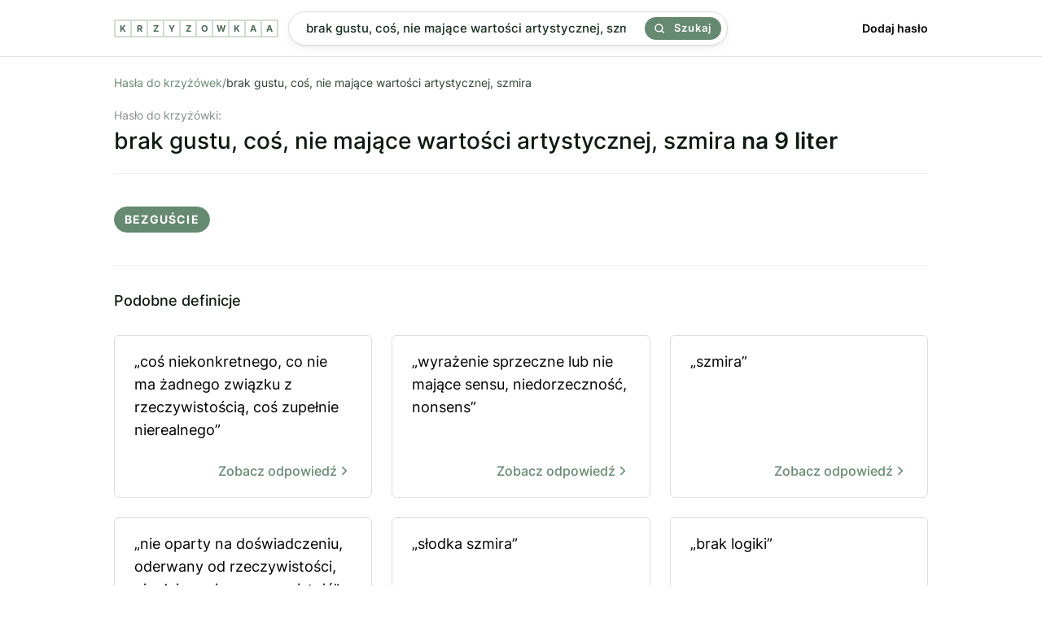

--- FILE ---
content_type: text/html; charset=utf-8
request_url: https://krzyzowkaa.pl/krzyzowka/brak-gustu-cos-nie-majace-wartosci-artystycznej-szmira
body_size: 3140
content:
<!DOCTYPE html>
<html lang="pl">
<head>
  <meta charset="utf-8" />
  <link rel="preconnect" href="https://krzyzowkaa.pl" />
  <link rel="dns-prefetch" href="https://krzyzowkaa.pl" />
  <link rel="dns-prefetch" href="https://pagead2.googlesyndication.com" />

  
  <meta http-equiv="Content-Security-Policy" content="frame-src * 'unsafe-inline' 'unsafe-eval'; script-src * 'unsafe-inline' 'unsafe-eval'; worker-src * 'unsafe-inline' 'unsafe-eval'" />
  <link rel="preload" href="/build/inter-v11-latin-ext_latin-regular.6f3854c2.woff2" as="font" type="font/woff2" crossorigin="anonymous" />
  <link rel="preload" href="/build/inter-v11-latin-ext_latin-500.6d45b85c.woff2 " as="font" type="font/woff2" crossorigin="anonymous" />
  <link rel="preload" href="/build/main.css?v=6278089a" as="style" crossorigin="anonymous" />
  <link rel="stylesheet" href="/build/main.css?v=6278089a" crossorigin="anonymous" />
  <meta name="viewport" content="width=device-width, initial-scale=1, maximum-scale=5" />
  
  <link rel="apple-touch-icon" sizes="180x180" href="/apple-touch-icon.png">
  <link rel="icon" type="image/png" sizes="32x32" href="/favicon-32x32.png">
  <link rel="icon" type="image/png" sizes="16x16" href="/favicon-16x16.png">
  <link rel="manifest" href="/site.webmanifest">
  <link rel="mask-icon" href="/safari-pinned-tab.svg" color="#668971">
  <meta name="msapplication-TileColor" content="#00a300">
  <meta name="theme-color" content="#668971">
  
  <title>Brak gustu, coś, nie mające wartości artystycznej, szmira - 1 hasło do krzyżówki. Sprawdź odpowiedź.</title>
  <meta name="og:title" property="og:title" content="Brak gustu, coś, nie mające wartości artystycznej, szmira - 1 hasło do krzyżówki. Sprawdź odpowiedź." />
  <meta name="twitter:title" property="twitter:title" content="Brak gustu, coś, nie mające wartości artystycznej, szmira - 1 hasło do krzyżówki. Sprawdź odpowiedź." />
  <meta name="description" content="Znaleźliśmy 1 odpowiedź dla definicji &quot;Brak gustu, coś, nie mające wartości artystycznej, szmira&quot;. Sprawdź, czy pasuje ona do Twojej krzyżówki." />
  <meta name="og:description" property="og:description" content="Znaleźliśmy 1 odpowiedź dla definicji &quot;Brak gustu, coś, nie mające wartości artystycznej, szmira&quot;. Sprawdź, czy pasuje ona do Twojej krzyżówki." />
  <meta name="twitter:description" content="Znaleźliśmy 1 odpowiedź dla definicji &quot;Brak gustu, coś, nie mające wartości artystycznej, szmira&quot;. Sprawdź, czy pasuje ona do Twojej krzyżówki." />
  <meta property="og:image" content="https://krzyzowkaa.pl/krzyzowkaa-cover.jpg" /> 
  <meta name="twitter:image" content="https://krzyzowkaa.pl/krzyzowkaa-cover.jpg" />
  <meta name="twitter:card" content="summary_large_image" />
  <meta name="og:type" property="og:type" content="website" />
  <meta property="og:url" content="https://krzyzowkaa.pl/krzyzowka/brak-gustu-cos-nie-majace-wartosci-artystycznej-szmira" />
  <link rel="canonical" href="https://krzyzowkaa.pl/krzyzowka/brak-gustu-cos-nie-majace-wartosci-artystycznej-szmira" />
  
  

  
  <script type="application/ld+json">{ "@context": "https://schema.org", "@type": "Organization", "name": "krzyzowkaa.pl", "url": "https://krzyzowkaa.pl", "logo": "https://krzyzowkaa.pl/android-chrome-512x512.png?v=6278089a"}</script>
  

  
</head>
<body>
  
  <header class="_header">
    <div class="header" style="height:69px">
      <a class="logo" href="/" title="krzyzowkaa">
          <span class="letter">K</span>
          <span class="letter">R</span>
          <span class="letter">Z</span>
          <span class="letter">Y</span>
          <span class="letter">Z</span>
          <span class="letter">O</span>
          <span class="letter">W</span>
          <span class="letter">K</span>
          <span class="letter">A</span>
          <span class="letter">A</span>
  
      </a>
      <div class="header-search">
      <form class="search" method="POST" action="/szukaj">
      
      <input
        name="search"
        id="search"
        placeholder="Wpisz defincję lub hasło np. kuzyn karpia"
        value="brak gustu, coś, nie mające wartości artystycznej, szmira"
        class="search-input"
      />
      
      <button class="search-button">
        <svg width="24" height="24" viewBox="0 0 24 24" fill="none" xmlns="http://www.w3.org/2000/svg"><path d="M17 17L22 22M19.5 10.75C19.5 15.5825 15.5825 19.5 10.75 19.5C5.91751 19.5 2 15.5825 2 10.75C2 5.91751 5.91751 2 10.75 2C15.5825 2 19.5 5.91751 19.5 10.75Z" stroke="currentColor" stroke-width="3" stroke-linecap="round" stroke-linejoin="round"></path></svg>
        Szukaj
      </button>
      
      </form>    </div>
      <nav class="nav">
        <a href="/dodaj">
          Dodaj hasło
        </a>
      </nav>
  
  </div>
  </header>  <main class="container">
    
    <section>
<nav>
    <ul class="breadcrumbs">
        <li>
            <a href="/">Hasła do krzyżówek</a>
        </li>
        <span>/</span>
        <li>
            brak gustu, coś, nie mające wartości artystycznej, szmira
        </li>
        <script type="application/ld+json">{ "@context": "https://schema.org", "@type": "BreadcrumbList", "itemListElement": [ { "@type": "ListItem", "position": 1, "name": "Hasła do krzyżówek", "item": "https://krzyzowkaa.pl/" }, { "@type": "ListItem", "position": 2, "name": "brak gustu, coś, nie mające wartości artystycznej, szmira", "item": "https://krzyzowkaa.pl/krzyzowka/brak-gustu-cos-nie-majace-wartosci-artystycznej-szmira" } ] }</script>
    </ul>
</nav>


<h1 class="query">
  <span>Hasło do krzyżówki:</span>
  brak gustu, coś, nie mające wartości artystycznej, szmira
    <b>na 9 liter</b>
</h1>





        <div class="terms-group">

            <ul class="terms">
                    <li>bezguście</li>
            </ul>
        </div>





</section>



<section>
    <div>
        <h3 class="h2">Podobne definicje</h3>
        <ul class="defs">
                <li class="def">
                    <a href="/krzyzowka/cos-niekonkretnego-co-nie-ma-zadnego-zwiazku-z-rzeczywistoscia-cos-zupelnie-nierealnego"  title="coś niekonkretnego, co nie ma żadnego związku z rzeczywistością, coś zupełnie nierealnego">
                        „coś niekonkretnego, co nie ma żadnego związku z rzeczywistością, coś zupełnie nierealnego”

                        <b>
                           Zobacz odpowiedź
                                <svg xmlns="http://www.w3.org/2000/svg" width="18" height="18" viewBox="0 0 24 24" fill="none" stroke="currentColor" stroke-width="2" stroke-linecap="round" stroke-linejoin="round" class="feather feather-chevron-right"><polyline points="9 18 15 12 9 6"></polyline></svg>
                        </b>
                    </a>
                </li>
                <li class="def">
                    <a href="/krzyzowka/wyrazenie-sprzeczne-lub-nie-majace-sensu-niedorzecznosc-nonsens"  title="wyrażenie sprzeczne lub nie mające sensu, niedorzeczność, nonsens">
                        „wyrażenie sprzeczne lub nie mające sensu, niedorzeczność, nonsens”

                        <b>
                           Zobacz odpowiedź
                                <svg xmlns="http://www.w3.org/2000/svg" width="18" height="18" viewBox="0 0 24 24" fill="none" stroke="currentColor" stroke-width="2" stroke-linecap="round" stroke-linejoin="round" class="feather feather-chevron-right"><polyline points="9 18 15 12 9 6"></polyline></svg>
                        </b>
                    </a>
                </li>
                <li class="def">
                    <a href="/krzyzowka/szmira"  title="szmira">
                        „szmira”

                        <b>
                           Zobacz odpowiedź
                                <svg xmlns="http://www.w3.org/2000/svg" width="18" height="18" viewBox="0 0 24 24" fill="none" stroke="currentColor" stroke-width="2" stroke-linecap="round" stroke-linejoin="round" class="feather feather-chevron-right"><polyline points="9 18 15 12 9 6"></polyline></svg>
                        </b>
                    </a>
                </li>
                <li class="def">
                    <a href="/krzyzowka/nie-oparty-na-doswiadczeniu-oderwany-od-rzeczywistosci-nie-dajacy-sie-urzeczywistnic"  title="nie oparty na doświadczeniu, oderwany od rzeczywistości, nie dający się urzeczywistnić">
                        „nie oparty na doświadczeniu, oderwany od rzeczywistości, nie dający się urzeczywistnić”

                        <b>
                           Zobacz odpowiedź
                                <svg xmlns="http://www.w3.org/2000/svg" width="18" height="18" viewBox="0 0 24 24" fill="none" stroke="currentColor" stroke-width="2" stroke-linecap="round" stroke-linejoin="round" class="feather feather-chevron-right"><polyline points="9 18 15 12 9 6"></polyline></svg>
                        </b>
                    </a>
                </li>
                <li class="def">
                    <a href="/krzyzowka/slodka-szmira"  title="słodka szmira">
                        „słodka szmira”

                        <b>
                           Zobacz odpowiedź
                                <svg xmlns="http://www.w3.org/2000/svg" width="18" height="18" viewBox="0 0 24 24" fill="none" stroke="currentColor" stroke-width="2" stroke-linecap="round" stroke-linejoin="round" class="feather feather-chevron-right"><polyline points="9 18 15 12 9 6"></polyline></svg>
                        </b>
                    </a>
                </li>
                <li class="def">
                    <a href="/krzyzowka/brak-logiki"  title="brak logiki">
                        „brak logiki”

                        <b>
                           Zobacz odpowiedź
                                <svg xmlns="http://www.w3.org/2000/svg" width="18" height="18" viewBox="0 0 24 24" fill="none" stroke="currentColor" stroke-width="2" stroke-linecap="round" stroke-linejoin="round" class="feather feather-chevron-right"><polyline points="9 18 15 12 9 6"></polyline></svg>
                        </b>
                    </a>
                </li>
                <li class="def">
                    <a href="/krzyzowka/bezguscie-szmira"  title="bezguście, szmira">
                        „bezguście, szmira”

                        <b>
                           Zobacz odpowiedź
                                <svg xmlns="http://www.w3.org/2000/svg" width="18" height="18" viewBox="0 0 24 24" fill="none" stroke="currentColor" stroke-width="2" stroke-linecap="round" stroke-linejoin="round" class="feather feather-chevron-right"><polyline points="9 18 15 12 9 6"></polyline></svg>
                        </b>
                    </a>
                </li>
                <li class="def">
                    <a href="/krzyzowka/bubel-szmira"  title="bubel, szmira">
                        „bubel, szmira”

                        <b>
                           Zobacz odpowiedź
                                <svg xmlns="http://www.w3.org/2000/svg" width="18" height="18" viewBox="0 0 24 24" fill="none" stroke="currentColor" stroke-width="2" stroke-linecap="round" stroke-linejoin="round" class="feather feather-chevron-right"><polyline points="9 18 15 12 9 6"></polyline></svg>
                        </b>
                    </a>
                </li>
                <li class="def">
                    <a href="/krzyzowka/brak-ruchu"  title="brak ruchu">
                        „brak ruchu”

                        <b>
                           Zobacz odpowiedź
                                <svg xmlns="http://www.w3.org/2000/svg" width="18" height="18" viewBox="0 0 24 24" fill="none" stroke="currentColor" stroke-width="2" stroke-linecap="round" stroke-linejoin="round" class="feather feather-chevron-right"><polyline points="9 18 15 12 9 6"></polyline></svg>
                        </b>
                    </a>
                </li>
                <li class="def">
                    <a href="/krzyzowka/cos-analogicznego"  title="coś analogicznego">
                        „coś analogicznego”

                        <b>
                           Zobacz odpowiedź
                                <svg xmlns="http://www.w3.org/2000/svg" width="18" height="18" viewBox="0 0 24 24" fill="none" stroke="currentColor" stroke-width="2" stroke-linecap="round" stroke-linejoin="round" class="feather feather-chevron-right"><polyline points="9 18 15 12 9 6"></polyline></svg>
                        </b>
                    </a>
                </li>
                <li class="def">
                    <a href="/krzyzowka/szmira-chala"  title="szmira, chała">
                        „szmira, chała”

                        <b>
                           Zobacz odpowiedź
                                <svg xmlns="http://www.w3.org/2000/svg" width="18" height="18" viewBox="0 0 24 24" fill="none" stroke="currentColor" stroke-width="2" stroke-linecap="round" stroke-linejoin="round" class="feather feather-chevron-right"><polyline points="9 18 15 12 9 6"></polyline></svg>
                        </b>
                    </a>
                </li>
                <li class="def">
                    <a href="/krzyzowka/chala-szmira-kicz"  title="chała, szmira, kicz">
                        „chała, szmira, kicz”

                        <b>
                           Zobacz odpowiedź
                                <svg xmlns="http://www.w3.org/2000/svg" width="18" height="18" viewBox="0 0 24 24" fill="none" stroke="currentColor" stroke-width="2" stroke-linecap="round" stroke-linejoin="round" class="feather feather-chevron-right"><polyline points="9 18 15 12 9 6"></polyline></svg>
                        </b>
                    </a>
                </li>
                <li class="def">
                    <a href="/krzyzowka/szmira-marny-utwor"  title="szmira, marny utwór">
                        „szmira, marny utwór”

                        <b>
                           Zobacz odpowiedź
                                <svg xmlns="http://www.w3.org/2000/svg" width="18" height="18" viewBox="0 0 24 24" fill="none" stroke="currentColor" stroke-width="2" stroke-linecap="round" stroke-linejoin="round" class="feather feather-chevron-right"><polyline points="9 18 15 12 9 6"></polyline></svg>
                        </b>
                    </a>
                </li>
                <li class="def">
                    <a href="/krzyzowka/brak-poczucia-rzeczywistosci"  title="brak poczucia rzeczywistości">
                        „brak poczucia rzeczywistości”

                        <b>
                           Zobacz odpowiedź
                                <svg xmlns="http://www.w3.org/2000/svg" width="18" height="18" viewBox="0 0 24 24" fill="none" stroke="currentColor" stroke-width="2" stroke-linecap="round" stroke-linejoin="round" class="feather feather-chevron-right"><polyline points="9 18 15 12 9 6"></polyline></svg>
                        </b>
                    </a>
                </li>
                <li class="def">
                    <a href="/krzyzowka/brak-strata-uszczerbek"  title="brak, strata, uszczerbek">
                        „brak, strata, uszczerbek”

                        <b>
                           Zobacz odpowiedź
                                <svg xmlns="http://www.w3.org/2000/svg" width="18" height="18" viewBox="0 0 24 24" fill="none" stroke="currentColor" stroke-width="2" stroke-linecap="round" stroke-linejoin="round" class="feather feather-chevron-right"><polyline points="9 18 15 12 9 6"></polyline></svg>
                        </b>
                    </a>
                </li>
                <li class="def">
                    <a href="/krzyzowka/tandeta-chala-szmira"  title="tandeta, chała, szmira">
                        „tandeta, chała, szmira”

                        <b>
                           Zobacz odpowiedź
                                <svg xmlns="http://www.w3.org/2000/svg" width="18" height="18" viewBox="0 0 24 24" fill="none" stroke="currentColor" stroke-width="2" stroke-linecap="round" stroke-linejoin="round" class="feather feather-chevron-right"><polyline points="9 18 15 12 9 6"></polyline></svg>
                        </b>
                    </a>
                </li>
                <li class="def">
                    <a href="/krzyzowka/lichy-utwor-szmira"  title="lichy utwór, szmira">
                        „lichy utwór, szmira”

                        <b>
                           Zobacz odpowiedź
                                <svg xmlns="http://www.w3.org/2000/svg" width="18" height="18" viewBox="0 0 24 24" fill="none" stroke="currentColor" stroke-width="2" stroke-linecap="round" stroke-linejoin="round" class="feather feather-chevron-right"><polyline points="9 18 15 12 9 6"></polyline></svg>
                        </b>
                    </a>
                </li>
                <li class="def">
                    <a href="/krzyzowka/wzmianka-cos-sugerujaca"  title="wzmianka coś sugerująca">
                        „wzmianka coś sugerująca”

                        <b>
                           Zobacz odpowiedź
                                <svg xmlns="http://www.w3.org/2000/svg" width="18" height="18" viewBox="0 0 24 24" fill="none" stroke="currentColor" stroke-width="2" stroke-linecap="round" stroke-linejoin="round" class="feather feather-chevron-right"><polyline points="9 18 15 12 9 6"></polyline></svg>
                        </b>
                    </a>
                </li>
                <li class="def">
                    <a href="/krzyzowka/wzmianka-nie-wprost"  title="wzmianka nie wprost">
                        „wzmianka nie wprost”

                        <b>
                           Zobacz odpowiedź
                                <svg xmlns="http://www.w3.org/2000/svg" width="18" height="18" viewBox="0 0 24 24" fill="none" stroke="currentColor" stroke-width="2" stroke-linecap="round" stroke-linejoin="round" class="feather feather-chevron-right"><polyline points="9 18 15 12 9 6"></polyline></svg>
                        </b>
                    </a>
                </li>
                <li class="def">
                    <a href="/krzyzowka/szmira-kicz-knot"  title="szmira, kicz, knot">
                        „szmira, kicz, knot”

                        <b>
                           Zobacz odpowiedź
                                <svg xmlns="http://www.w3.org/2000/svg" width="18" height="18" viewBox="0 0 24 24" fill="none" stroke="currentColor" stroke-width="2" stroke-linecap="round" stroke-linejoin="round" class="feather feather-chevron-right"><polyline points="9 18 15 12 9 6"></polyline></svg>
                        </b>
                    </a>
                </li>
        </ul>

    </div>
</section>


<section>
    <div>
        <h3 class="h2">Zobacz więcej definicji</h3>
        <ul class="defs">
                <li class="def">
                    <a href="/krzyzowka/bubel-szmira"  title="">
                            „bubel, szmira”
                    
                      <b>
                           Zobacz odpowiedź
                                <svg xmlns="http://www.w3.org/2000/svg" width="18" height="18" viewBox="0 0 24 24" fill="none" stroke="currentColor" stroke-width="2" stroke-linecap="round" stroke-linejoin="round" class="feather feather-chevron-right"><polyline points="9 18 15 12 9 6"></polyline></svg>
                        </b>
                    
                    </a>
                </li>
        </ul>

    </div>
</section>

    <nav class="letters-nav"> 
      <a class="letter-link" href="/mapa-witryny/a">
        <span>a</span>
      </a>
      <a class="letter-link" href="/mapa-witryny/b">
        <span>b</span>
      </a>
      <a class="letter-link" href="/mapa-witryny/c">
        <span>c</span>
      </a>
      <a class="letter-link" href="/mapa-witryny/d">
        <span>d</span>
      </a>
      <a class="letter-link" href="/mapa-witryny/e">
        <span>e</span>
      </a>
      <a class="letter-link" href="/mapa-witryny/f">
        <span>f</span>
      </a>
      <a class="letter-link" href="/mapa-witryny/g">
        <span>g</span>
      </a>
      <a class="letter-link" href="/mapa-witryny/h">
        <span>h</span>
      </a>
      <a class="letter-link" href="/mapa-witryny/i">
        <span>i</span>
      </a>
      <a class="letter-link" href="/mapa-witryny/j">
        <span>j</span>
      </a>
      <a class="letter-link" href="/mapa-witryny/k">
        <span>k</span>
      </a>
      <a class="letter-link" href="/mapa-witryny/l">
        <span>l</span>
      </a>
      <a class="letter-link" href="/mapa-witryny/m">
        <span>m</span>
      </a>
      <a class="letter-link" href="/mapa-witryny/n">
        <span>n</span>
      </a>
      <a class="letter-link" href="/mapa-witryny/o">
        <span>o</span>
      </a>
      <a class="letter-link" href="/mapa-witryny/p">
        <span>p</span>
      </a>
      <a class="letter-link" href="/mapa-witryny/q">
        <span>q</span>
      </a>
      <a class="letter-link" href="/mapa-witryny/r">
        <span>r</span>
      </a>
      <a class="letter-link" href="/mapa-witryny/s">
        <span>s</span>
      </a>
      <a class="letter-link" href="/mapa-witryny/t">
        <span>t</span>
      </a>
      <a class="letter-link" href="/mapa-witryny/u">
        <span>u</span>
      </a>
      <a class="letter-link" href="/mapa-witryny/v">
        <span>v</span>
      </a>
      <a class="letter-link" href="/mapa-witryny/w">
        <span>w</span>
      </a>
      <a class="letter-link" href="/mapa-witryny/x">
        <span>x</span>
      </a>
      <a class="letter-link" href="/mapa-witryny/y">
        <span>y</span>
      </a>
      <a class="letter-link" href="/mapa-witryny/z">
        <span>z</span>
      </a>
    </nav>
  </main>
  
  <footer class="footer">
    <ul>
     <li>
        <a href="/">Krzyzowkaa.pl</a>
      </li>
      <li>
        <a href="/dodaj">Dodaj hasło</a>
      </li>
      <li>
        <a href="/regulamin">Regulamin</a>
      </li>
      <li>
        <a href="/polityka-prywatnosci">Polityka Prywatności</a>
      </li>
      <li>
        <a href="https://t.me/s/krzyzowka">Telegram</a>
      </li>
        <li>
        <a href="https://memsekcja.pl">MemSekcja</a>
      </li>
      <li>
        <a href="https://ireceivesms.com">iReceiveSMS.com</a>
      </li>
    </ul>
  </footer>
  <a href="https://webrockets.co" title="Webrockets - Software House and Marketing Agency" target="_blank" rel="noopener noreferrer" style="background: #fff; width: 100%; height: 36px; display: flex; align-items: center; justify-content: center;">
    <img src="https://webrockets.co/webrockets-dark.svg" alt="Webrockets - Software House and Marketing Agency" width="88" height="12" loading="lazy" />
  </a></body>
</html>

--- FILE ---
content_type: text/css; charset=UTF-8
request_url: https://krzyzowkaa.pl/build/main.css?v=6278089a
body_size: 2302
content:
@font-face{font-family:Inter;font-style:normal;font-weight:400;src:url(inter-v11-latin-ext_latin-regular.1c667bff.eot);src:local(""),url(inter-v11-latin-ext_latin-regular.1c667bff.eot?#iefix) format("embedded-opentype"),url(inter-v11-latin-ext_latin-regular.6f3854c2.woff2) format("woff2"),url(inter-v11-latin-ext_latin-regular.a85b2606.woff) format("woff"),url(inter-v11-latin-ext_latin-regular.2df8c76b.ttf) format("truetype"),url(inter-v11-latin-ext_latin-regular.3ab6746f.svg#Inter) format("svg");font-display:swap}@font-face{font-family:Inter;font-style:normal;font-weight:500;src:url(inter-v11-latin-ext_latin-500.ae043539.eot);src:local(""),url(inter-v11-latin-ext_latin-500.ae043539.eot?#iefix) format("embedded-opentype"),url(inter-v11-latin-ext_latin-500.6d45b85c.woff2) format("woff2"),url(inter-v11-latin-ext_latin-500.3dff9e1a.woff) format("woff"),url(inter-v11-latin-ext_latin-500.18089537.ttf) format("truetype"),url(inter-v11-latin-ext_latin-500.8a3192dc.svg#Inter) format("svg");font-display:swap}@font-face{font-family:Inter;font-style:normal;font-weight:600;src:url(inter-v11-latin-ext_latin-600.24a31896.eot);src:local(""),url(inter-v11-latin-ext_latin-600.24a31896.eot?#iefix) format("embedded-opentype"),url(inter-v11-latin-ext_latin-600.6ef0a7d5.woff2) format("woff2"),url(inter-v11-latin-ext_latin-600.092d8cf8.woff) format("woff"),url(inter-v11-latin-ext_latin-600.a26189ad.ttf) format("truetype"),url(inter-v11-latin-ext_latin-600.8238f4ca.svg#Inter) format("svg");font-display:swap}@font-face{font-family:Inter;font-style:normal;font-weight:700;src:url(inter-v11-latin-ext_latin-700.45e15100.eot);src:local(""),url(inter-v11-latin-ext_latin-700.45e15100.eot?#iefix) format("embedded-opentype"),url(inter-v11-latin-ext_latin-700.700e97f8.woff2) format("woff2"),url(inter-v11-latin-ext_latin-700.539685f8.woff) format("woff"),url(inter-v11-latin-ext_latin-700.26e7a25e.ttf) format("truetype"),url(inter-v11-latin-ext_latin-700.e7138f12.svg#Inter) format("svg");font-display:swap}body{margin:0;background:#fff;color:#000;scroll-behavior:smooth}*,body{font-family:Inter,sans-serif;-webkit-font-smoothing:antialiased;-moz-osx-font-smoothing:grayscale}*{box-sizing:border-box;scrollbar-width:none}::-webkit-scrollbar{display:none}.container{max-width:1000px;margin:93px auto 0;min-height:100vh}@media only screen and (max-width:1200px){.container{width:100%}}@media only screen and (max-width:1109px){.container{width:100%}}@media only screen and (max-width:1000px){.container{width:100%;margin:92px 0 0;padding:0 9px}}.legal{font-size:14px;line-height:16px}.legal h1{text-align:center}.legal ul{padding:0;margin:32px 0}.legal li{margin:12px 0}.add-form{display:grid;grid-template-columns:1fr 1fr 1fr;grid-gap:24px;margin:24px 0}@media only screen and (max-width:1000px){.add-form{grid-template-columns:1fr;grid-template-rows:1fr 1fr 1fr}}.add-form button,.add-form input{height:42px;font-size:15px;border-radius:4px;outline:none;appearance:none}.add-form input{border:1px solid #2e3f34;padding-left:12px}.add-form button{height:100%;border:none;appearance:none;background:#668971;color:#fff;justify-content:center;font-kerning:500;cursor:pointer}.add-form button,.breadcrumbs{display:flex;align-items:center}.breadcrumbs{margin:0 0 12px;padding:0;list-style:none;flex-wrap:wrap;width:100%;column-gap:9px;color:#2e3f34;font-size:14px;font-weight:400}.breadcrumbs span{opacity:.7}.breadcrumbs a{color:#668971;text-decoration:none}.breadcrumbs a:hover{text-decoration:underline}.hero h1{font-size:28px;font-weight:500}.hero h2{font-size:21px;font-weight:500}.hero p{font-size:15px;line-height:160%}.error{padding:36px 0}._header{position:fixed;top:0;left:0;width:100%;background:#fff;border-bottom:1px solid rgba(0,0,0,.1);z-index:9999}.header{max-width:1000px;margin:0 auto;height:69px;display:flex;align-items:center;gap:24px}@media only screen and (max-width:1000px){.header{padding:0 9px;gap:0}}.logo{display:inline-flex;text-decoration:none}.logo,.logo .letter{border:1px solid rgba(102,137,113,.3);transition:.12s ease-in-out}.logo .letter{width:20px;height:20px;font-size:11px;line-height:12px;color:#506c59;font-weight:900}@media only screen and (max-width:1000px){.logo .letter{display:none;width:24px;height:24px}.logo .letter:first-of-type{display:flex}}.logo:hover{background:rgba(102,137,113,.1);border:1px solid rgba(102,137,113,.6)}.logo:hover .letter{color:#668971}.nav{margin-left:auto;font-size:14px;font-weight:600}.nav a{color:#000;text-decoration:none}.nav a:hover{opacity:.5}@media only screen and (max-width:1000px){.nav{display:none}}.letters-nav{flex-wrap:wrap;gap:12px;padding-top:96px}.letter-link,.letters-nav{display:flex;align-items:center}.letter-link{border:3px solid #668971;border-radius:6px;width:36px;height:36px;font-size:15px;color:#000;text-decoration:none;justify-content:center;font-weight:500}.letter-link span{text-transform:uppercase}.letter-link:hover{background:#668971;color:#fff}.letters{position:absolute;top:0;left:-12px;display:flex;align-items:center;border:1px solid #668971;flex-wrap:wrap;max-width:100%}@media only screen and (max-width:1000px){.letters{left:0}}.letter{display:inline-flex;align-items:center;justify-content:center;width:30px;height:30px;border:1px solid #668971;margin:0;font-weight:600;color:#000}.footer{max-width:1000px;margin:32px auto 0;padding:18px 0;border-top:1px solid #e3e3e5;font-size:14px}.footer ul{margin:0;padding:0;line-height:24px;list-style:0;display:flex;align-items:center;gap:24px;list-style:none}.footer a{color:#000;opacity:.6;text-decoration:none}@media only screen and (max-width:1000px){.footer{padding:12px 9px}.footer ul{flex-wrap:wrap;gap:12px}}.search{height:48px;display:flex;align-items:center;min-width:540px;box-shadow:0 1px 2px rgba(0,0,0,.08),0 4px 12px rgba(0,0,0,.05);border-radius:21px;background:#fff;position:relative}@media only screen and (max-width:1000px){.search{min-width:120px;width:100%;flex-shrink:1}}.search-input{display:flex;align-items:center;flex-grow:1;height:100%;appearance:none;padding-left:21px;padding-right:124px;font-size:15px;line-height:14px;font-weight:500;color:#1a2e20;outline:none;border:1px solid #ddd;transition:.2s ease-in-out;border-radius:21px;width:100%}.search-input::placeholder{color:#86978a;font-weight:400}.search-input:focus{border-color:rgba(102,137,113,.8)}.search-button{height:28px;border:none;appearance:none;background:#668971;position:absolute;display:flex;align-items:center;border-radius:16px;right:8px;padding:0 12px;cursor:pointer;transition:.12s linear;color:#233d2b;color:#fff;font-size:13px;line-height:13px;font-weight:600;letter-spacing:1.003px}.search-button svg{margin-right:12px;width:12px;height:12px}.search-button:hover{opacity:.8}.header-search{margin-left:12px}.header-search .search{height:42px}@media only screen and (max-width:1000px){.header-search{display:flex;margin-left:0;padding-left:12px;flex-shrink:1}}.query{font-size:28px;font-weight:500;color:#0e1a12}.query span{display:block;font-size:14px;font-weight:400;margin-bottom:6px;opacity:.5}.query b{font-weight:600}@media only screen and (max-width:1000px){.query{font-size:21px}}.h2{font-size:18px;font-weight:500;color:#0e1a12;margin:32px 0}.result-count{font-size:14px;line-height:160%;display:flex;align-items:center;gap:18px;margin:12px 0 24px}.result-count p{margin:1px 0 0}.result-count svg{color:#668971;fill:rgba(102,137,113,.06)}.terms-group{border-top:1px solid #f2f2f2;padding:24px 0}.terms-group:last-of-type{border-bottom:1px solid #f2f2f2}.group-title{font-size:21px;font-weight:500;margin:0}.group-title small{font-weight:400}.group-seprator{background:#e8e8e8;width:32px;height:1px;margin:32px 0 24px}.terms{list-style:none;padding:0;display:flex;flex-wrap:wrap;gap:12px}.terms li{height:32px;text-transform:uppercase;background:#668971;font-weight:700;letter-spacing:1.2px;font-size:14px;color:#fff;border:1px solid #668971;padding:6px 12px;border-radius:16px}.defs{margin:0;padding:0;list-style:none;display:grid;grid-template-columns:repeat(3,1fr);gap:24px}@media only screen and (max-width:1000px){.defs{grid-template-columns:1fr}}.def{width:100%;height:200px;border:1px solid #ddd;border-radius:6px;overflow:hidden;transition:.12s ease-in-out}.def a{flex-direction:column;justify-content:space-between;height:100%;color:#000;text-decoration:none;font-size:18px;line-height:160%;font-weight:400;padding:18px 24px}.def a,.def b{display:flex;width:100%}.def b{font-size:16px;align-items:center;justify-content:flex-end;gap:9px;font-weight:500;color:#668971;transition:.12s linear}.def:hover{border:1px solid #668971}.def:hover b{transform:translateX(6px)}.ad{background-image:url(ad-placeholder.e066457b.svg);background-position:50%;background-repeat:no-repeat;background-size:100px}.ad-top{margin:24px 0;display:flex;justify-content:center;min-height:300px;height:300px;width:100%}@media only screen and (max-width:1000px){.ad-top{min-height:300px;height:300px}}.ad-page{margin:24px 0;width:100%;display:flex;justify-content:center;min-height:300px;border:2px solid #668971;border-radius:6px;padding:6px}@media only screen and (max-width:1109px){.ad-page{border-radius:0;padding:0}}.adsbygoogle{width:100%;min-height:280px}
/*# sourceMappingURL=main.css.map */